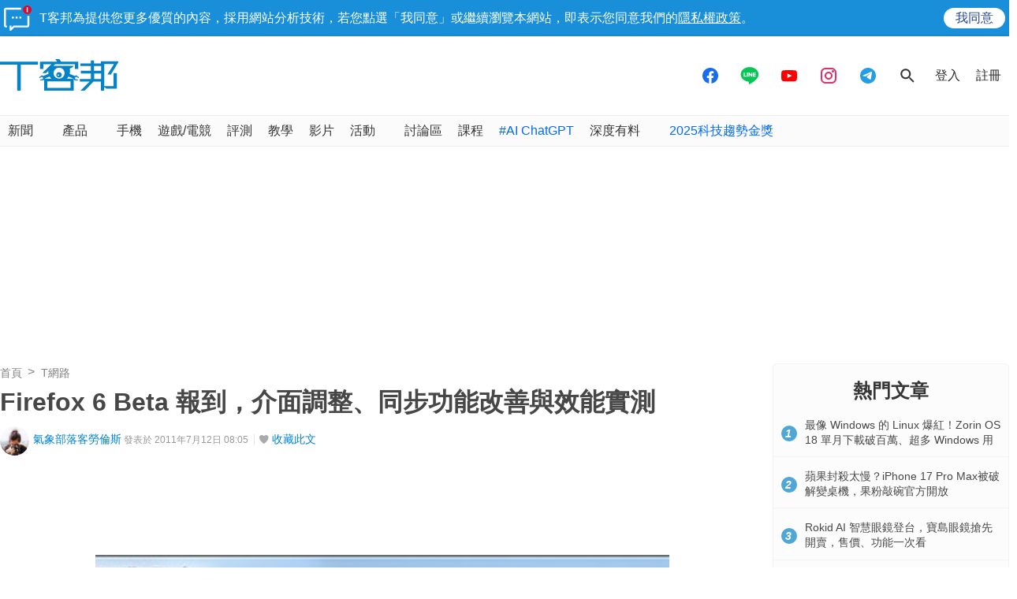

--- FILE ---
content_type: text/html; charset=utf-8
request_url: https://sync.aralego.com/idRequest?
body_size: 99
content:
{"uid":"8eb580ee-40a0-3cd7-b5d2-d6eceada0cce"}

--- FILE ---
content_type: text/html; charset=utf-8
request_url: https://www.google.com/recaptcha/api2/aframe
body_size: 264
content:
<!DOCTYPE HTML><html><head><meta http-equiv="content-type" content="text/html; charset=UTF-8"></head><body><script nonce="y5G68qlx0IaosD6hHmrOag">/** Anti-fraud and anti-abuse applications only. See google.com/recaptcha */ try{var clients={'sodar':'https://pagead2.googlesyndication.com/pagead/sodar?'};window.addEventListener("message",function(a){try{if(a.source===window.parent){var b=JSON.parse(a.data);var c=clients[b['id']];if(c){var d=document.createElement('img');d.src=c+b['params']+'&rc='+(localStorage.getItem("rc::a")?sessionStorage.getItem("rc::b"):"");window.document.body.appendChild(d);sessionStorage.setItem("rc::e",parseInt(sessionStorage.getItem("rc::e")||0)+1);localStorage.setItem("rc::h",'1765689666426');}}}catch(b){}});window.parent.postMessage("_grecaptcha_ready", "*");}catch(b){}</script></body></html>

--- FILE ---
content_type: image/svg+xml
request_url: https://cdn0.techbang.com/assets/icons/follow-telegram-7a83cd93d7495051727a52098a534e18502ea36a2433b751cd98f49b3036fa57.svg
body_size: 589
content:
<?xml version="1.0" encoding="utf-8"?>
<!-- Generator: Adobe Illustrator 15.1.0, SVG Export Plug-In . SVG Version: 6.00 Build 0)  -->
<!DOCTYPE svg PUBLIC "-//W3C//DTD SVG 1.1//EN" "http://www.w3.org/Graphics/SVG/1.1/DTD/svg11.dtd">
<svg version="1.1" id="Layer_1" xmlns="http://www.w3.org/2000/svg" xmlns:xlink="http://www.w3.org/1999/xlink" x="0px" y="0px"
	 width="30px" height="30px" viewBox="0 0 30 30" enable-background="new 0 0 30 30" xml:space="preserve">
<g>
	<rect fill="#2998CF" width="30" height="30"/>
	<g>
		<path fill="#A8D1DB" d="M11.186,16.324l1.418,4.34c0.104,0.307,0.481,0.418,0.732,0.211l4.236-3.496c0,0-4.502-1.756-4.502-1.66
			S11.186,16.324,11.186,16.324"/>
		<path fill="#FFFFFF" d="M22.362,7.986C19.596,9.08,10.668,12.74,7.288,14.125c-0.447,0.186-0.419,0.824,0.039,0.971l3.858,1.229
			l1.416,4.326c0.056,0.174,0.2,0.285,0.359,0.316c0.13,0.023,0.322-3.502,0.322-3.502s4.057,3.008,5.979,4.428
			c0.474,0.35,1.151,0.086,1.264-0.49c0.574-2.955,2.007-10.342,2.496-12.867C23.097,8.156,22.724,7.844,22.362,7.986"/>
		<path fill="#D3E2EA" d="M12.961,20.967c0.13,0.023,0.322-3.502,0.322-3.502l6.664-6.262c0.045-0.041-0.009-0.113-0.062-0.082
			l-8.7,5.203l1.416,4.326C12.657,20.824,12.802,20.936,12.961,20.967"/>
	</g>
</g>
</svg>


--- FILE ---
content_type: application/javascript; charset=utf-8
request_url: https://fundingchoicesmessages.google.com/f/AGSKWxVzp_PSgCLJouaq4kUqJEXq1F6PjHxO4jNKbk2J2H62-RXdVJPmoXnrk764B-AT7vyreRa0Hj2f2s0hhfLFH6lgs6HVUfVixhyle6TK-Ky0Xrv4ckrodIk9XAlqgyDCg88JT6TXR4jskmW4Y2KwNO8BKE-0Roge3E5VGQUi230i1iEB5lD4ww_ZGxT5/_/src/ads_.oasfile._adbox_/externalad./CoastMarketplaceAdCategoriesJobs?
body_size: -1291
content:
window['c7f7b18d-e94e-417d-80df-1cf25f41a04c'] = true;

--- FILE ---
content_type: image/svg+xml
request_url: https://cdn0.techbang.com/assets/icons/follow-youtube-f6072b04ff2b8687592c34a203ac1f733871efa6ccc50cde2094f7a6f372f8ad.svg
body_size: 627
content:
<?xml version="1.0" encoding="utf-8"?>
<!-- Generator: Adobe Illustrator 15.1.0, SVG Export Plug-In . SVG Version: 6.00 Build 0)  -->
<!DOCTYPE svg PUBLIC "-//W3C//DTD SVG 1.1//EN" "http://www.w3.org/Graphics/SVG/1.1/DTD/svg11.dtd">
<svg version="1.1" id="Layer_1" xmlns="http://www.w3.org/2000/svg" xmlns:xlink="http://www.w3.org/1999/xlink" x="0px" y="0px"
	 width="30px" height="30px" viewBox="0 0 30 30" enable-background="new 0 0 30 30" xml:space="preserve">
<g>
	<rect fill="#FD3832" width="30" height="30"/>
	<path fill="#FFFFFF" d="M17.914,15.012l-4.908,2.877v-5.768L17.914,15.012z M22.504,17.682V12.32c0,0,0-2.584-2.588-2.584h-9.824
		c0,0-2.585,0-2.585,2.584v5.361c0,0,0,2.584,2.585,2.584h9.824C19.916,20.266,22.504,20.266,22.504,17.682"/>
</g>
</svg>
